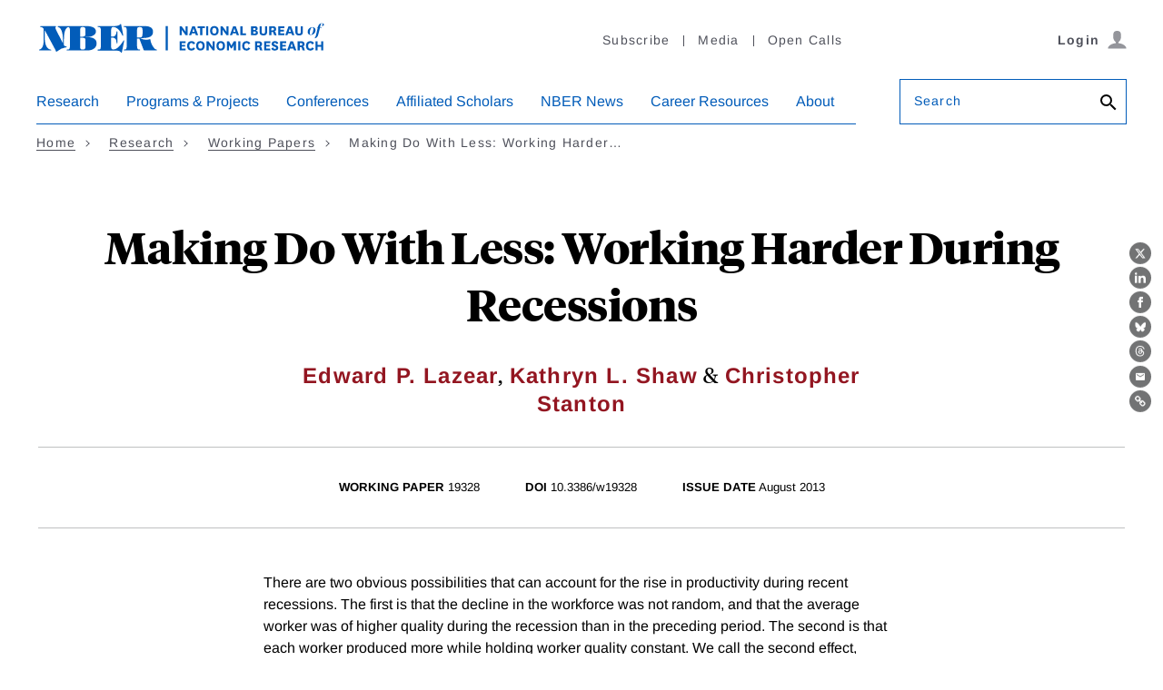

--- FILE ---
content_type: text/html; charset=UTF-8
request_url: https://www.nber.org/api/v1/auth/22371
body_size: -295
content:
<div class="gate-band">
  <div class="gate-band__inner">
        <div class="gate-band__links">
                    <a href="https://www.nber.org/system/files/working_papers/w19328/w19328.pdf" class="btn btn--primary btn--black" aria-label="Download the PDF for Making Do With Less: Working Harder During Recessions">Download a PDF</a>
          </div>
          <a href="/subscribe">Information on access</a>
      </div>
</div>
